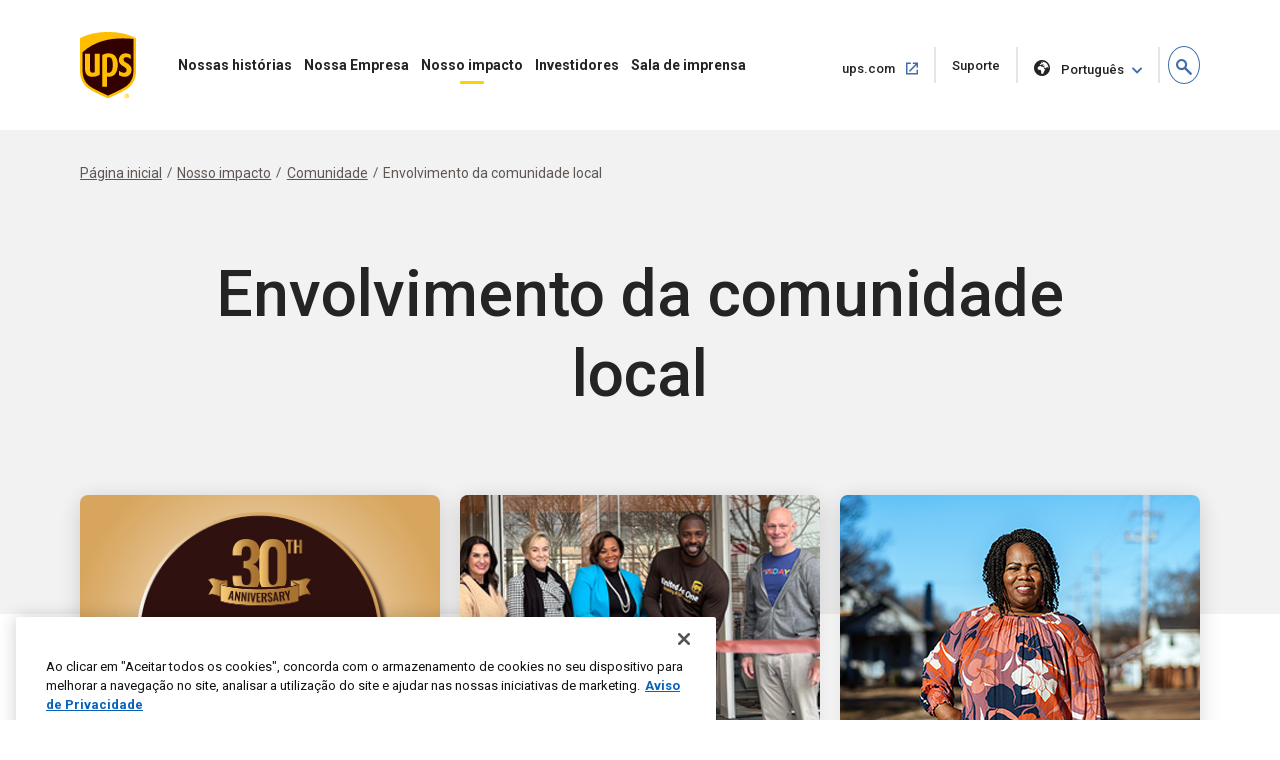

--- FILE ---
content_type: application/x-javascript;charset=utf-8
request_url: https://smetrics.ups.com/id?d_visid_ver=5.3.0&d_fieldgroup=A&mcorgid=036784BD57A8BB277F000101%40AdobeOrg&mid=90311884001483359119221780585600115954&ts=1768899811401
body_size: -39
content:
{"mid":"90311884001483359119221780585600115954"}